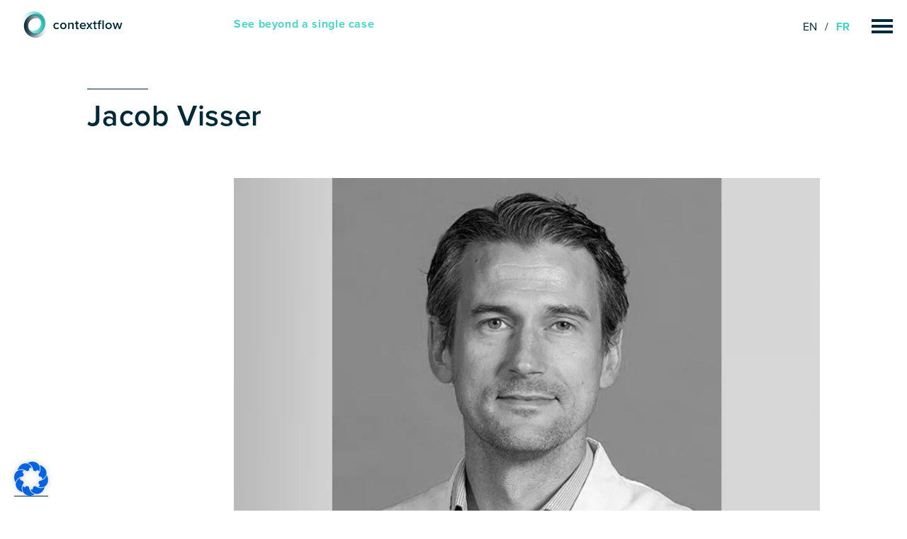

--- FILE ---
content_type: text/css
request_url: https://contextflow.com/wp-content/themes/contextflow/css/style.css?ver=1.0.14
body_size: 7373
content:
@font-face{font-family:swiper-icons;src:url("data:application/font-woff;charset=utf-8;base64, [base64]//wADZ2x5ZgAAAywAAADMAAAD2MHtryVoZWFkAAABbAAAADAAAAA2E2+eoWhoZWEAAAGcAAAAHwAAACQC9gDzaG10eAAAAigAAAAZAAAArgJkABFsb2NhAAAC0AAAAFoAAABaFQAUGG1heHAAAAG8AAAAHwAAACAAcABAbmFtZQAAA/gAAAE5AAACXvFdBwlwb3N0AAAFNAAAAGIAAACE5s74hXjaY2BkYGAAYpf5Hu/j+W2+MnAzMYDAzaX6QjD6/4//Bxj5GA8AuRwMYGkAPywL13jaY2BkYGA88P8Agx4j+/8fQDYfA1AEBWgDAIB2BOoAeNpjYGRgYNBh4GdgYgABEMnIABJzYNADCQAACWgAsQB42mNgYfzCOIGBlYGB0YcxjYGBwR1Kf2WQZGhhYGBiYGVmgAFGBiQQkOaawtDAoMBQxXjg/wEGPcYDDA4wNUA2CCgwsAAAO4EL6gAAeNpj2M0gyAACqxgGNWBkZ2D4/wMA+xkDdgAAAHjaY2BgYGaAYBkGRgYQiAHyGMF8FgYHIM3DwMHABGQrMOgyWDLEM1T9/w8UBfEMgLzE////P/5//f/V/xv+r4eaAAeMbAxwIUYmIMHEgKYAYjUcsDAwsLKxc3BycfPw8jEQA/[base64]/uznmfPFBNODM2K7MTQ45YEAZqGP81AmGGcF3iPqOop0r1SPTaTbVkfUe4HXj97wYE+yNwWYxwWu4v1ugWHgo3S1XdZEVqWM7ET0cfnLGxWfkgR42o2PvWrDMBSFj/IHLaF0zKjRgdiVMwScNRAoWUoH78Y2icB/yIY09An6AH2Bdu/UB+yxopYshQiEvnvu0dURgDt8QeC8PDw7Fpji3fEA4z/PEJ6YOB5hKh4dj3EvXhxPqH/SKUY3rJ7srZ4FZnh1PMAtPhwP6fl2PMJMPDgeQ4rY8YT6Gzao0eAEA409DuggmTnFnOcSCiEiLMgxCiTI6Cq5DZUd3Qmp10vO0LaLTd2cjN4fOumlc7lUYbSQcZFkutRG7g6JKZKy0RmdLY680CDnEJ+UMkpFFe1RN7nxdVpXrC4aTtnaurOnYercZg2YVmLN/d/gczfEimrE/fs/bOuq29Zmn8tloORaXgZgGa78yO9/cnXm2BpaGvq25Dv9S4E9+5SIc9PqupJKhYFSSl47+Qcr1mYNAAAAeNptw0cKwkAAAMDZJA8Q7OUJvkLsPfZ6zFVERPy8qHh2YER+3i/BP83vIBLLySsoKimrqKqpa2hp6+jq6RsYGhmbmJqZSy0sraxtbO3sHRydnEMU4uR6yx7JJXveP7WrDycAAAAAAAH//wACeNpjYGRgYOABYhkgZgJCZgZNBkYGLQZtIJsFLMYAAAw3ALgAeNolizEKgDAQBCchRbC2sFER0YD6qVQiBCv/H9ezGI6Z5XBAw8CBK/m5iQQVauVbXLnOrMZv2oLdKFa8Pjuru2hJzGabmOSLzNMzvutpB3N42mNgZGBg4GKQYzBhYMxJLMlj4GBgAYow/P/PAJJhLM6sSoWKfWCAAwDAjgbRAAB42mNgYGBkAIIbCZo5IPrmUn0hGA0AO8EFTQAA") format("woff");font-weight:400;font-style:normal}:root{--swiper-theme-color:#007aff}.swiper-container{margin-left:auto;margin-right:auto;position:relative;overflow:hidden;list-style:none;padding:0;z-index:1}.swiper-wrapper{position:relative;width:100%;height:100%;z-index:1;display:flex;transition-property:transform;box-sizing:content-box}.swiper-wrapper{transform:translateZ(0)}.swiper-slide{flex-shrink:0;width:100%;height:100%;position:relative;transition-property:transform}:root{--swiper-navigation-size:44px}.swiper-button-next,.swiper-button-prev{position:absolute;top:50%;width:27px;width:calc(var(--swiper-navigation-size)/44*27);height:44px;height:var(--swiper-navigation-size);margin-top:-22px;margin-top:calc(var(--swiper-navigation-size)*-1/2);z-index:10;cursor:pointer;display:flex;align-items:center;justify-content:center;color:var(--swiper-theme-color);color:var(--swiper-navigation-color,var(--swiper-theme-color))}.swiper-button-next:after,.swiper-button-prev:after{font-family:swiper-icons;font-size:44px;font-size:var(--swiper-navigation-size);text-transform:none!important;letter-spacing:0;text-transform:none;font-feature-settings:normal,;font-variant:normal;line-height:1}.swiper-button-prev{left:10px;right:auto}.swiper-button-prev:after{content:"prev"}.swiper-button-next{right:10px;left:auto}.swiper-button-next:after{content:"next"}@-webkit-keyframes swiper-preloader-spin{to{transform:rotate(1turn)}}@keyframes swiper-preloader-spin{to{transform:rotate(1turn)}}

/*! normalize.css v8.0.1 | MIT License | github.com/necolas/normalize.css */html{line-height:1.15;-webkit-text-size-adjust:100%}body{margin:0}main{display:block}h1{font-size:2em;margin:.67em 0}hr{box-sizing:content-box;height:0;overflow:visible}pre{font-family:monospace,monospace;font-size:1em}a{background-color:transparent}b,strong{font-weight:bolder}code,kbd,samp{font-family:monospace,monospace;font-size:1em}small{font-size:80%}sub{font-size:75%;line-height:0;position:relative;vertical-align:baseline}sub{bottom:-.25em}img{border-style:none}button,input,select,textarea{font-family:inherit;font-size:100%;line-height:1.15;margin:0}button,input{overflow:visible}button,select{text-transform:none}[type=button],[type=reset],[type=submit],button{-webkit-appearance:button}[type=button]::-moz-focus-inner,[type=reset]::-moz-focus-inner,[type=submit]::-moz-focus-inner,button::-moz-focus-inner{border-style:none;padding:0}[type=button]:-moz-focusring,[type=reset]:-moz-focusring,[type=submit]:-moz-focusring,button:-moz-focusring{outline:1px dotted ButtonText}fieldset{padding:.35em .75em .625em}progress{vertical-align:baseline}textarea{overflow:auto}[type=checkbox],[type=radio]{box-sizing:border-box;padding:0}[type=number]::-webkit-inner-spin-button,[type=number]::-webkit-outer-spin-button{height:auto}[type=search]{-webkit-appearance:textfield;outline-offset:-2px}[type=search]::-webkit-search-decoration{-webkit-appearance:none}::-webkit-file-upload-button{-webkit-appearance:button;font:inherit}details{display:block}summary{display:list-item}[hidden],template{display:none}blockquote,dl,figure,h1,h2,h3,h4,h5,h6,hr,p,pre{margin:0}button{background-color:transparent;background-image:none}button:focus{outline:1px dotted;outline:5px auto -webkit-focus-ring-color}fieldset,ol,ul{margin:0;padding:0}ol,ul{list-style:none}html{font-family:system-ui,-apple-system,Segoe UI,Roboto,Ubuntu,Cantarell,Noto Sans,sans-serif,BlinkMacSystemFont,Helvetica Neue,Arial,Apple Color Emoji,Segoe UI Emoji,Segoe UI Symbol,Noto Color Emoji;line-height:1.5}*,:after,:before{box-sizing:border-box;border:0 solid #e2e8f0}hr{border-top-width:1px}img{border-style:solid}textarea{resize:vertical}input::-moz-placeholder,textarea::-moz-placeholder{color:#a0aec0}input:-ms-input-placeholder,textarea:-ms-input-placeholder{color:#a0aec0}input::placeholder,textarea::placeholder{color:#a0aec0}[role=button],button{cursor:pointer}table{border-collapse:collapse}h1,h2,h3,h4,h5,h6{font-size:inherit;font-weight:inherit}a{color:inherit;text-decoration:inherit}button,input,select,textarea{padding:0;line-height:inherit;color:inherit}code,kbd,pre,samp{font-family:Menlo,Monaco,Consolas,Liberation Mono,Courier New,monospace}iframe,img,object,svg,video{display:block;vertical-align:middle}img,video{max-width:100%;height:auto}.container{width:100%}@media (min-width:640px){.container{max-width:640px}}@media (min-width:768px){.container{max-width:768px}}@media (min-width:1024px){.container{max-width:1024px}}@media (min-width:1280px){.container{max-width:1280px}}.space-y-6>:not(template)~:not(template){--space-y-reverse:0;margin-top:calc(1.5rem*(1 - var(--space-y-reverse)));margin-bottom:calc(1.5rem*var(--space-y-reverse))}.divide-x>:not(template)~:not(template){--divide-x-reverse:0;border-right-width:calc(1px*var(--divide-x-reverse));border-left-width:calc(1px*(1 - var(--divide-x-reverse)))}.rounded{border-radius:.25rem}.rounded-full{border-radius:9999px}.border{border-width:1px}.border-t{border-top-width:1px}.cursor-pointer{cursor:pointer}.block{display:block}.inline-block{display:inline-block}.inline{display:inline}.flex{display:flex}.table{display:table}.grid{display:grid}.contents{display:contents}.hidden{display:none}.flex-wrap{flex-wrap:wrap}.items-center{align-items:center}.items-baseline{align-items:baseline}.content-between{align-content:space-between}.self-start{align-self:flex-start}.self-end{align-self:flex-end}.justify-end{justify-content:flex-end}.justify-center{justify-content:center}.justify-between{justify-content:space-between}.flex-1{flex:1 1 0%}.flex-auto{flex:1 1 auto}.float-right{float:right}.clearfix:after{content:"";display:table;clear:both}.font-thin{font-weight:200}.font-medium{font-weight:500}.font-semibold{font-weight:600}.h-0{height:0}.h-6{height:1.5rem}.h-8{height:2rem}.h-full{height:100%}.h-screen{height:100vh}.text-xs{font-size:.75rem}.text-sm{font-size:13px}.text-base{font-size:1rem}.text-lg{font-size:1.125rem}.text-xl{font-size:1.25rem}.text-2xl{font-size:1.5rem}.text-3xl{font-size:1.875rem}.text-4xl{font-size:2.25rem}.text-5xl{font-size:3rem}.leading-none{line-height:1}.leading-tight{line-height:1.25}.leading-snug{line-height:1.375}.leading-normal{line-height:1.5}.m-3{margin:.75rem}.mx-0{margin-left:0;margin-right:0}.my-2{margin-top:.5rem;margin-bottom:.5rem}.mx-2{margin-left:.5rem;margin-right:.5rem}.my-4{margin-top:1rem;margin-bottom:1rem}.my-8{margin-top:2rem;margin-bottom:2rem}.my-10{margin-top:2.5rem;margin-bottom:2.5rem}.my-16{margin-top:4rem;margin-bottom:4rem}.mx-auto{margin-left:auto;margin-right:auto}.mt-0{margin-top:0}.mb-0{margin-bottom:0}.mb-1{margin-bottom:.25rem}.mt-2{margin-top:.5rem}.mb-2{margin-bottom:.5rem}.mt-3{margin-top:.75rem}.mr-3{margin-right:.75rem}.mb-3{margin-bottom:.75rem}.mt-4{margin-top:1rem}.mr-4{margin-right:1rem}.mb-4{margin-bottom:1rem}.mt-5{margin-top:1.25rem}.mr-5{margin-right:1.25rem}.mb-5{margin-bottom:1.25rem}.mt-6{margin-top:1.5rem}.mb-6{margin-bottom:1.5rem}.mt-8{margin-top:2rem}.mb-8{margin-bottom:2rem}.mt-10{margin-top:2.5rem}.mr-10{margin-right:2.5rem}.mb-10{margin-bottom:2.5rem}.mb-12{margin-bottom:3rem}.mt-16{margin-top:4rem}.mb-24{margin-bottom:6rem}.-mt-4{margin-top:-1rem}.-mt-10{margin-top:-2.5rem}.max-w-2xl{max-width:42rem}.max-w-3xl{max-width:48rem}.overflow-auto{overflow:auto}.overflow-hidden{overflow:hidden}.overflow-y-scroll{overflow-y:scroll}.p-4{padding:1rem}.py-2{padding-top:.5rem;padding-bottom:.5rem}.py-3{padding-top:.75rem;padding-bottom:.75rem}.py-4{padding-top:1rem;padding-bottom:1rem}.px-4{padding-left:1rem;padding-right:1rem}.px-8{padding-left:2rem;padding-right:2rem}.py-10{padding-top:2.5rem;padding-bottom:2.5rem}.py-12{padding-top:3rem;padding-bottom:3rem}.px-12{padding-left:3rem;padding-right:3rem}.pt-0{padding-top:0}.pt-2{padding-top:.5rem}.pb-2{padding-bottom:.5rem}.pt-3{padding-top:.75rem}.pb-3{padding-bottom:.75rem}.pt-4{padding-top:1rem}.pb-4{padding-bottom:1rem}.pb-6{padding-bottom:1.5rem}.pt-8{padding-top:2rem}.pb-8{padding-bottom:2rem}.pb-10{padding-bottom:2.5rem}.pb-12{padding-bottom:3rem}.pb-20{padding-bottom:5rem}.pt-24{padding-top:6rem}.first\:pl-0:first-child{padding-left:0}.static{position:static}.fixed{position:fixed}.absolute{position:absolute}.relative{position:relative}.sticky{position:-webkit-sticky;position:sticky}.top-0{top:0}.right-0{right:0}.bottom-0{bottom:0}.left-0{left:0}.resize{resize:both}.text-center{text-align:center}.hover\:text-white:hover{--text-opacity:1;color:#fff;color:rgba(255,255,255,var(--text-opacity))}.uppercase{text-transform:uppercase}.tracking-wide{letter-spacing:.025em}.tracking-wider{letter-spacing:.05em}.tracking-widest{letter-spacing:.1em}.visible{visibility:visible}.w-0{width:0}.w-8{width:2rem}.w-1\/2{width:50%}.w-1\/3{width:33.333333%}.w-2\/3{width:66.666667%}.w-1\/4{width:25%}.w-3\/4{width:75%}.w-4\/5{width:80%}.w-full{width:100%}.w-screen{width:100vw}.z-10{z-index:10}.z-20{z-index:20}.transform{--transform-translate-x:0;--transform-translate-y:0;--transform-rotate:0;--transform-skew-x:0;--transform-skew-y:0;--transform-scale-x:1;--transform-scale-y:1;transform:translateX(var(--transform-translate-x)) translateY(var(--transform-translate-y)) rotate(var(--transform-rotate)) skewX(var(--transform-skew-x)) skewY(var(--transform-skew-y)) scaleX(var(--transform-scale-x)) scaleY(var(--transform-scale-y))}.transition{transition-property:background-color,border-color,color,fill,stroke,opacity,box-shadow,transform}@-webkit-keyframes spin{to{transform:rotate(1turn)}}@keyframes spin{to{transform:rotate(1turn)}}@-webkit-keyframes ping{to{transform:scale(2);opacity:0}}@keyframes ping{75%,to{transform:scale(2);opacity:0}}@keyframes pulse{50%{opacity:.5}}@-webkit-keyframes bounce{to{transform:translateY(-25%);-webkit-animation-timing-function:cubic-bezier(.8,0,1,1);animation-timing-function:cubic-bezier(.8,0,1,1)}}@keyframes bounce{0%,to{transform:translateY(-25%);-webkit-animation-timing-function:cubic-bezier(.8,0,1,1);animation-timing-function:cubic-bezier(.8,0,1,1)}50%{transform:none;-webkit-animation-timing-function:cubic-bezier(0,0,.2,1);animation-timing-function:cubic-bezier(0,0,.2,1)}}.archive,.blog,.category,.page,.single{color:#002a3a;font-family:proxima-nova,sans-serif;letter-spacing:.04em}.has-light-blue-color{color:#2ad2c9}.has-light-blue-background-color{background-color:#2ad2c9}.has-dark-blue-color{color:#002a3a}.has-dark-blue-background-color{background-color:#002a3a}.container{padding-left:1.25rem;padding-right:1.25rem;margin-left:auto;margin-right:auto;position:relative}.vertical-offset{padding-top:6rem;padding-bottom:6rem}.vertical-offset-top{padding-top:6rem}.vertical-offset-bottom{padding-bottom:6rem}.vertical-offset-small{padding-top:3rem;padding-bottom:3rem}@media only screen and (max-width:640px){.vertical-offset-small{padding-top:.5rem;padding-bottom:.5rem}}.vertical-offset-small-bottom{padding-bottom:4rem}.w-7\/22:nth-of-type(3n+2):last-of-type{margin-right:34%}@media only screen and (max-width:640px){.w-7\/22:nth-of-type(3n+2):last-of-type{margin-right:0}}.leading-tighter{line-height:1.1}@media only screen and (max-width:640px){.team-member-image,.team-member-image img,.thumbnail,.thumbnail img{width:100%!important}}.page-headline{font-size:42px}.formatted-list p,.formatted-list ul{margin-bottom:.5rem}.formatted-list ul li{list-style-type:none;padding-left:20px;padding-top:4px;padding-bottom:4px}.formatted-list ul li:before{content:"–";display:inline-block;width:10px;height:10px;margin-left:-20px;position:relative;margin-right:10px}.big-number{font-size:7rem;color:#2ad2c9;font-weight:600}@media only screen and (max-width:640px){.big-number{font-size:4rem}}.downscale-columns .wp-block-column{font-size:13px!important}.downscale-columns ul{margin-top:0}.downscale-columns.formatted-list .wp-block-column ul{margin-top:.5rem;margin-bottom:.5rem}.downscale-columns.formatted-list .wp-block-column p{padding-top:.75rem;padding-bottom:.75rem}.wp-block-column p+ul{padding-top:0}strong{font-weight:600}.fake-link,a{transition-property:border-bottom,color;transition-duration:.7s;line-height:1.4;display:inline-block;border-bottom:1px solid #002a3a}.fake-link:hover,.fake-link:hover .fake-link,a:hover,a:hover .fake-link{border-bottom:1px solid #2ad2c9}.fake-link.no-style,a.no-style{border-bottom:0}.fake-link.no-style:hover,a.no-style:hover{color:#000;color:initial}.formatted-list p a,.formatted-list ul a{color:#2ad2c9;border-color:#2ad2c9;line-height:normal}.hide-first-divider .topdivider:first-of-type:before{display:none}.text-primary{color:#2ad2c9}.topdivider-extrasmall:before,.topdivider-small:before,.topdivider-smallest:before,.topdivider:before{content:"";background-color:#002a3a;display:block;height:1px;margin-bottom:15px}.topdivider:before{width:100%}.topdivider-small:before{width:25%}.topdivider-extrasmall:before{width:16.666667%}.topdivider-smallest:before{width:8.333333%}.subheadline{text-transform:uppercase;margin-bottom:15px;letter-spacing:.1em}.subheadline.mb-0{margin-bottom:0}.sectionheadline,.subheadline{font-size:1.125rem}.sectionheadline.small,.subheadline.small{font-size:13px}.text-secondary{color:#002a3a!important}.divide-secondary{border-color:#002a3a!important}.bg-secondary{background-color:#002a3a}.bg-secondary *{color:#fff}.bg-secondary .topdivider-small:before,.bg-secondary .topdivider:before{background-color:#fff}.bg-primary{background-color:#2ad2c9}.bg-primary *{color:#fff}.bg-primary .topdivider-extrasmall:before,.bg-primary .topdivider-small:before,.bg-primary .topdivider:before{background-color:#fff}.bg-primary a{border-color:#fff}.w-4\/9{width:44.444444%}@media only screen and (max-width:640px){.w-4\/9{width:100%}}.w-5\/9{width:55.5555555%}@media only screen and (max-width:640px){.w-5\/9{width:100%}}.w-7\/22{width:31.818181%}@media only screen and (max-width:640px){.w-7\/22{width:100%}}.ml-1\/4{margin-left:25%}@media only screen and (max-width:640px){.ml-1\/4{margin-left:0}}.pl-1\/12{padding-left:8.333333333%}@media only screen and (max-width:600px){.pl-1\/12{padding-left:0}}.shadow-hard{box-shadow:0 4px 16px -1px rgba(0,0,0,.3)}.full-width-slider .swiper-slide{height:650px;background-size:cover;background-position:50%;text-align:left}.full-width-slider .swiper-slide .container{top:50px}@media only screen and (max-width:600px){.full-width-slider .swiper-slide .container{left:0}}.full-width-slider .swiper-slide .container{position:absolute}.full-width-slider .navigation-area{position:absolute;bottom:80px;width:100%}.content-area p{margin-top:.75rem;margin-bottom:.75rem}.swiper-button-next,.swiper-button-prev{color:#fff;transition-property:border-bottom,color;transition-duration:.7s}.swiper-button-next:hover,.swiper-button-prev:hover{color:#2ad2c9}.swiper-button-prev{left:20px}.swiper-button-next{right:20px}.swiper-logo-container{margin-left:auto;margin-right:auto;position:relative;overflow:hidden;list-style:none;padding:0;z-index:1}.swiper-container,.swiper-logo-container{width:100%;height:100%}.swiper-slide{text-align:center;font-size:18px;background:#fff;display:flex;justify-content:center;align-items:center}.header-wrapper{position:fixed;top:0;left:0;width:100%;max-width:100vw;z-index:99999;background-color:#fff}.admin-bar .header-wrapper{top:32px}@media screen and (max-width:782px){.admin-bar .header-wrapper{top:46px}}.header-spacer{margin-top:125px}.container header{padding-bottom:20px}@media only screen and (max-width:640px){.cover video{top:0;z-index:-1;position:relative;right:-25%}}.menu-container{height:35px}.menu-container nav{transition:opacity .3s ease-in;opacity:0}.menu-container .bar-container{cursor:pointer}.menu-collapsed{transition:all .25s;z-index:1}.menu-collapsed nav{position:fixed;left:-9000px}.bar,.bar:before{transition:all .25s;content:"";position:absolute;right:0;height:4px;width:30px;background-color:#002a3a}.bar:before{top:-8px}.bar:after{transition:all .25s;content:"";position:absolute;height:4px;width:30px;background-color:#002a3a;top:8px;right:0}.sub-menu .menu-item{width:200px;text-align:left}.sub-menu .menu-item:before{content:"–";display:inline-block;width:10px;height:10px;margin-left:-20px;position:relative;margin-right:10px}.menu-item-has-children .sub-menu{border-top:1px solid #fff;border-bottom:1px solid #fff;padding-bottom:10px}.menu-item-has-children>a{font-size:20px!important;pointer-events:none}.menu-item-has-children .sub-menu .menu-item{width:100%}.menu-item-has-children .sub-menu{display:block!important;opacity:1;position:relative!important;top:0;left:0!important;padding-top:10px!important;margin-bottom:20px}.sub-menu .menu-item:before{display:none}@media only screen and (max-width:640px){.footer-nav{-moz-column-count:1!important;column-count:1!important}}@media only screen and (max-width:640px){.homepage-slider{display:none}}.cover .logo{text-align:center}.cover .logo img{max-width:500px}.challenges img{max-width:250px;margin:0 auto}.challenges p{text-align:center;margin-top:2.5rem;margin-bottom:2.5rem;font-size:1.125rem}.inner-container{width:83.333333%;margin-left:auto;margin-right:auto}@media only screen and (max-width:640px){.inner-container{width:100%}}.post-inner{width:83.333333%;margin-left:auto;margin-right:auto}@media only screen and (max-width:640px){.post-inner{width:100%}}.post-inner p code{font-family:proxima-nova,sans-serif;letter-spacing:.1em}.post-inner p img{display:inline}.subheadline a{border-bottom:0}a.news-preview{border:none}a.news-preview:before,a.news-preview h1,a.news-preview img,a.news-preview p{transition-property:color,opacity,background-color;transition-duration:.7s}a.news-preview .thumbnail,a.news-preview:hover:before{background-color:#2ad2c9}a.news-preview:hover *{color:#2ad2c9}a.news-preview:hover .thumbnail img{opacity:.3}.wp-block-separator{border-color:#002a3a;margin-top:2.5rem;margin-bottom:2.5rem}.image.alignwide{width:75%}.image.aligncenter{margin-left:20%}@media only screen and (max-width:640px){.image.aligncenter{margin-left:0}}.quote{padding-left:8.333333333%}@media only screen and (max-width:600px){.quote{padding-left:0}}.quote *{color:#2ad2c9}.quote blockquote p{font-size:1.875rem;width:75%;line-height:1.25}@media only screen and (max-width:640px){.quote blockquote p{width:100%;font-size:1.25rem}}.quote blockquote p{padding-top:0;margin-left:0}.quote:before{background-color:#2ad2c9}.post-inner.thin .quote{padding-left:0}.post-inner>.wp-block-columns,.post-inner>.wp-block-image,.post-inner>ul,.post-inner p{margin-left:20%}@media only screen and (max-width:640px){.post-inner>.wp-block-columns,.post-inner>.wp-block-image,.post-inner>ul,.post-inner p{margin-left:0}}.post-inner>.wp-block-columns,.post-inner>.wp-block-image,.post-inner>ul,.post-inner p{padding-top:1rem;padding-bottom:1rem}@media only screen and (max-width:640px){.post-inner>.wp-block-columns,.post-inner>.wp-block-image,.post-inner>ul,.post-inner p{width:100%;margin-left:0}}.post-inner>.wp-block-image{margin-top:.5rem;margin-bottom:.5rem}.post-inner p+p,.post-inner p+ul,.post-inner ul>li>ul{padding-top:0}.post-inner .image,.post-inner .quote{margin-top:2rem;margin-bottom:2rem}.post-inner.no-left-spacing p{margin-left:0}.post-inner.wide-spaces blockquote p{padding-top:.75rem}.post-inner.wide-spaces p+.wp-block-columns{margin-top:-3rem}.green-links a,.wp-block-column a{color:#2ad2c9;border:0}.green-links a :hover,.wp-block-column a :hover{color:#002a3a}.footer-nav a{border:none}.footer-nav a:hover{color:#2ad2c9}.alternative_image{position:absolute;opacity:0;top:0}a:hover .alternative_image{opacity:1}.question header{padding-bottom:0}.question header:hover{cursor:pointer}.question .more{transition:max-height .7s linear;overflow:hidden;padding-top:.75rem;padding-bottom:.75rem}.question .indicator:after{content:"+";position:relative;top:-10px;right:10px}.question.expanded:before{background-color:#2ad2c9}.question.expanded header *{color:#2ad2c9}.question.expanded .indicator:after{content:"-"}.logos-slider-listing{width:100%}.logos-slider-listing .slider{display:block}.logos-slider-listing .slider .swiper-button-next,.logos-slider-listing .slider .swiper-button-prev{color:#2ad2c9}.logos-slider-listing .slider .navigation-area{position:absolute;width:100%;top:50%}.testimonial-slider{position:relative}@media only screen and (max-width:640px){.logo-slider-wrapper,.testimonial-slider{width:80%;margin:0 auto}}.swiper-testimonial-container{overflow:hidden}.swiper-testimonial-container .swiper-slide{font-size:16px}.swiper-button-logo-next,.swiper-button-logo-prev,.swiper-button-next-testimonial,.swiper-button-prev-testimonial{color:#2ad2c9;position:absolute;top:45%;transform:scale(.7)}.swiper-button-logo-next,.swiper-button-next-testimonial{right:-40px}.swiper-button-logo-prev,.swiper-button-prev-testimonial{left:-40px}.ac-newsletter form{padding:0!important;width:100%!important}.ac-newsletter input[name=fullname],.ac-newsletter label[for=email],.ac-newsletter label[for=fullname]{display:none!important}.ac-newsletter label[for=email]{display:none}.ac-newsletter input[name=email]{width:100%!important;background-color:#2ad2c9;border:1px solid #fff!important;margin-bottom:0!important;border-radius:0!important}.ac-newsletter input[name=email]::-moz-placeholder{color:#fff!important}.ac-newsletter input[name=email]:-ms-input-placeholder{color:#fff!important}.ac-newsletter::-moz-placeholder{color:#fff!important}.ac-newsletter:-ms-input-placeholder{color:#fff!important}.ac-newsletter input[name=email]::placeholder{color:#fff!important}.ac-newsletter label[for=email]+._field-wrapper{flex:1}.ac-newsletter ._form_element{width:79%!important;display:inline-block!important}.ac-newsletter ._button-wrapper button{width:100%!important}.ac-newsletter ._form-content ._form_element{max-width:500px!important;display:inline-block;height:30px;top:-1px}.ac-newsletter ._form-content ._form_element input{height:40px!important;padding-left:15px!important}.ac-newsletter ._form-content ._button-wrapper{max-width:200px!important;display:inline-block}.ac-newsletter ._form-content ._button-wrapper button{height:40px;font-size:14px!important}.youtube-container{position:relative;overflow:hidden;max-width:100%;height:auto}.youtube-container iframe,.youtube-container object{position:absolute;top:0;left:0;width:100%;height:100%}.side_info_area{width:27%}@media only screen and (max-width:640px){.side_info_area{width:100%}}.side_info_area p{padding-top:5px!important;padding-bottom:5px!important;padding-left:0}@media (min-width:640px){.sm\:block{display:block}.sm\:inline-block{display:inline-block}.sm\:flex{display:flex}.sm\:text-3xl{font-size:1.875rem}.sm\:text-4xl{font-size:2.25rem}.sm\:text-5xl{font-size:3rem}.sm\:my-0{margin-top:0;margin-bottom:0}.sm\:mx-5{margin-left:1.25rem;margin-right:1.25rem}.sm\:mt-0{margin-top:0}.sm\:mb-0{margin-bottom:0}.sm\:pb-0{padding-bottom:0}.sm\:pt-24{padding-top:6rem}.sm\:pt-32{padding-top:8rem}.sm\:relative{position:relative}.sm\:w-1\/2{width:50%}.sm\:w-1\/3{width:33.333333%}.sm\:w-2\/3{width:66.666667%}.sm\:w-1\/4{width:25%}.sm\:w-3\/4{width:75%}.sm\:w-1\/5{width:20%}.sm\:w-4\/5{width:80%}.sm\:w-full{width:100%}}@media (min-width:768px){.md\:space-y-0>:not(template)~:not(template){--space-y-reverse:0;margin-top:calc(0px*(1 - var(--space-y-reverse)));margin-bottom:calc(0px*var(--space-y-reverse))}.md\:space-x-5>:not(template)~:not(template){--space-x-reverse:0;margin-right:calc(1.25rem*var(--space-x-reverse));margin-left:calc(1.25rem*(1 - var(--space-x-reverse)))}.md\:space-x-6>:not(template)~:not(template){--space-x-reverse:0;margin-right:calc(1.5rem*var(--space-x-reverse));margin-left:calc(1.5rem*(1 - var(--space-x-reverse)))}.md\:divide-x>:not(template)~:not(template){--divide-x-reverse:0;border-right-width:calc(1px*var(--divide-x-reverse));border-left-width:calc(1px*(1 - var(--divide-x-reverse)))}.md\:border-t-0{border-top-width:0}.md\:block{display:block}.md\:grid{display:grid}.md\:hidden{display:none}.md\:mt-0{margin-top:0}.md\:mt-16{margin-top:4rem}.md\:pl-6{padding-left:1.5rem}.md\:pt-12{padding-top:3rem}.md\:grid-cols-2{grid-template-columns:repeat(2,minmax(0,1fr))}.md\:grid-cols-3{grid-template-columns:repeat(3,minmax(0,1fr))}}@media (min-width:1024px){.lg\:space-x-3>:not(template)~:not(template){--space-x-reverse:0;margin-right:calc(0.75rem*var(--space-x-reverse));margin-left:calc(0.75rem*(1 - var(--space-x-reverse)))}.lg\:flex{display:flex}.lg\:pr-20{padding-right:5rem}.lg\:w-1\/2{width:50%}}

--- FILE ---
content_type: text/javascript
request_url: https://contextflow.com/wp-content/plugins/activecampaign-subscription-forms/site_tracking.js?ver=6.8.3
body_size: 321
content:
if (typeof(php_data.ac_settings.site_tracking) != "undefined" && php_data.ac_settings.site_tracking == "1") {
	if(typeof(php_data.ac_settings.tracking_actid) === "undefined" || php_data.ac_settings.tracking_actid === ''){
		console.log('Site tracking account not found');
	}
	else{
		(function(e,t,o,n,p,r,i){e.visitorGlobalObjectAlias=n;e[e.visitorGlobalObjectAlias]=e[e.visitorGlobalObjectAlias]||function(){(e[e.visitorGlobalObjectAlias].q=e[e.visitorGlobalObjectAlias].q||[]).push(arguments)};e[e.visitorGlobalObjectAlias].l=(new Date).getTime();r=t.createElement("script");r.src=o;r.async=true;i=t.getElementsByTagName("script")[0];i.parentNode.insertBefore(r,i)})(window,document,"https://diffuser-cdn.app-us1.com/diffuser/diffuser.js","vgo");

		vgo('setAccount', php_data.ac_settings.tracking_actid);

		vgo('setTrackByDefault', php_data.ac_settings.site_tracking_default == "1");

		if (typeof trackcmp_email !== 'undefined') {
			vgo('setEmail', trackcmp_email);
		}

		vgo('process');

		function acEnableTracking() {
			let expiration = new Date(new Date().getTime() + 1000 * 60 * 60 * 24 * 30);
			document.cookie = "ac_enable_tracking=1;samesite=none;secure; expires= " + expiration + "; path=/";
			vgo('process', 'allowTracking');
		}

		if (php_data.ac_settings.site_tracking_default == "1" || /(^|; )ac_enable_tracking=([^;]+)/.test(document.cookie)) {
			acEnableTracking();
		}
	}
}


--- FILE ---
content_type: image/svg+xml
request_url: https://contextflow.com/wp-content/themes/contextflow/assets/images/twitter.svg
body_size: 492
content:
<?xml version="1.0" encoding="utf-8"?>
<!-- Generator: Adobe Illustrator 24.0.3, SVG Export Plug-In . SVG Version: 6.00 Build 0)  -->
<svg version="1.1" id="Ebene_1" xmlns="http://www.w3.org/2000/svg" xmlns:xlink="http://www.w3.org/1999/xlink" x="0px" y="0px"
	 viewBox="0 0 30 30" style="enable-background:new 0 0 30 30;" xml:space="preserve">
<style type="text/css">
	.st0{fill:#2AD2C9;}
	.st1{fill:#FFFFFF;}
</style>
<g id="Gruppe_969" transform="translate(0 113.386)">
	<g>
		<g id="Gruppe_968" transform="translate(0 -113.386)">
			<g id="Gruppe_966" transform="translate(0 0)">
				<path id="Pfad_907" class="st0" d="M30,15c0,8.28-6.72,15-15,15S0,23.28,0,15S6.72,0,15,0S30,6.72,30,15"/>
			</g>
			<g id="Gruppe_967" transform="translate(8.625 10.569)">
				<path id="Pfad_908" class="st1" d="M12.75,1.23c-0.48,0.21-0.98,0.35-1.5,0.41C11.8,1.31,12.2,0.8,12.4,0.19
					c-0.51,0.3-1.08,0.52-1.66,0.63C10.24,0.3,9.55,0,8.83,0C7.39,0,6.21,1.17,6.21,2.61c0,0,0,0,0,0c0,0.2,0.02,0.4,0.07,0.6
					c-2.1-0.11-4.06-1.1-5.39-2.74c-0.23,0.4-0.35,0.85-0.35,1.32c0,0.87,0.43,1.69,1.16,2.18C1.28,3.96,0.88,3.85,0.51,3.64
					c0,0.01,0,0.02,0,0.03c0,1.25,0.88,2.32,2.1,2.57C2.39,6.3,2.16,6.33,1.92,6.33c-0.17,0-0.33-0.02-0.49-0.05
					c0.34,1.07,1.32,1.8,2.44,1.82C2.95,8.83,1.8,9.22,0.63,9.22C0.42,9.22,0.21,9.21,0,9.19c1.2,0.77,2.59,1.18,4.01,1.18
					c4.08,0.03,7.41-3.26,7.44-7.34c0-0.03,0-0.07,0-0.1c0-0.11,0-0.23-0.01-0.34C11.96,2.21,12.4,1.75,12.75,1.23"/>
			</g>
		</g>
	</g>
</g>
</svg>


--- FILE ---
content_type: image/svg+xml
request_url: https://contextflow.com/wp-content/themes/contextflow/assets/images/youtube.svg
body_size: 173
content:
<?xml version="1.0" encoding="utf-8"?>
<!-- Generator: Adobe Illustrator 24.0.3, SVG Export Plug-In . SVG Version: 6.00 Build 0)  -->
<svg version="1.1" id="Ebene_1" xmlns="http://www.w3.org/2000/svg" xmlns:xlink="http://www.w3.org/1999/xlink" x="0px" y="0px"
	 viewBox="0 0 30 30" style="enable-background:new 0 0 30 30;" xml:space="preserve">
<style type="text/css">
	.st0{fill:#2AD2C9;}
	.st1{fill:#FFFFFF;}
</style>
<g>
	<circle class="st0" cx="15" cy="15" r="15"/>
</g>
<path class="st1" d="M20.29,8.63H9.69c-1.75,0-3.19,1.42-3.19,3.17v6.38c0,1.75,1.44,3.19,3.19,3.19h10.62
	c1.75,0,3.19-1.44,3.19-3.19V11.8C23.48,10.05,22.04,8.63,20.29,8.63z M12.88,19.24v-8.49l5.3,4.25L12.88,19.24z"/>
</svg>


--- FILE ---
content_type: image/svg+xml
request_url: https://contextflow.com/wp-content/themes/contextflow/assets/images/twitter-dark.svg
body_size: 491
content:
<?xml version="1.0" encoding="utf-8"?>
<!-- Generator: Adobe Illustrator 24.0.3, SVG Export Plug-In . SVG Version: 6.00 Build 0)  -->
<svg version="1.1" id="Ebene_1" xmlns="http://www.w3.org/2000/svg" xmlns:xlink="http://www.w3.org/1999/xlink" x="0px" y="0px"
	 viewBox="0 0 30 30" style="enable-background:new 0 0 30 30;" xml:space="preserve">
<style type="text/css">
	.st0{fill:#002a3a;}
	.st1{fill:#FFFFFF;}
</style>
<g id="Gruppe_969" transform="translate(0 113.386)">
	<g>
		<g id="Gruppe_968" transform="translate(0 -113.386)">
			<g id="Gruppe_966" transform="translate(0 0)">
				<path id="Pfad_907" class="st0" d="M30,15c0,8.28-6.72,15-15,15S0,23.28,0,15S6.72,0,15,0S30,6.72,30,15"/>
			</g>
			<g id="Gruppe_967" transform="translate(8.625 10.569)">
				<path id="Pfad_908" class="st1" d="M12.75,1.23c-0.48,0.21-0.98,0.35-1.5,0.41C11.8,1.31,12.2,0.8,12.4,0.19
					c-0.51,0.3-1.08,0.52-1.66,0.63C10.24,0.3,9.55,0,8.83,0C7.39,0,6.21,1.17,6.21,2.61c0,0,0,0,0,0c0,0.2,0.02,0.4,0.07,0.6
					c-2.1-0.11-4.06-1.1-5.39-2.74c-0.23,0.4-0.35,0.85-0.35,1.32c0,0.87,0.43,1.69,1.16,2.18C1.28,3.96,0.88,3.85,0.51,3.64
					c0,0.01,0,0.02,0,0.03c0,1.25,0.88,2.32,2.1,2.57C2.39,6.3,2.16,6.33,1.92,6.33c-0.17,0-0.33-0.02-0.49-0.05
					c0.34,1.07,1.32,1.8,2.44,1.82C2.95,8.83,1.8,9.22,0.63,9.22C0.42,9.22,0.21,9.21,0,9.19c1.2,0.77,2.59,1.18,4.01,1.18
					c4.08,0.03,7.41-3.26,7.44-7.34c0-0.03,0-0.07,0-0.1c0-0.11,0-0.23-0.01-0.34C11.96,2.21,12.4,1.75,12.75,1.23"/>
			</g>
		</g>
	</g>
</g>
</svg>


--- FILE ---
content_type: image/svg+xml
request_url: https://contextflow.com/wp-content/themes/contextflow/assets/images/linkedin.svg
body_size: 291
content:
<svg xmlns="http://www.w3.org/2000/svg" xmlns:xlink="http://www.w3.org/1999/xlink" width="30" height="30" viewBox="0 0 30 30">
  <defs>
    <clipPath id="clip-path">
      <path id="Path_912" data-name="Path 912" d="M0-83.386H30v-30H0Z" transform="translate(0 113.386)" fill="none"/>
    </clipPath>
  </defs>
  <g id="Group_973" data-name="Group 973" transform="translate(0 113.386)">
    <g id="Group_972" data-name="Group 972" transform="translate(0 -113.386)" clip-path="url(#clip-path)">
      <g id="Group_970" data-name="Group 970" transform="translate(1.757 1.757)">
        <path id="Path_910" data-name="Path 910" d="M-36.808-73.617A13.243,13.243,0,0,0-23.566-86.859,13.242,13.242,0,0,0-36.808-100.1,13.242,13.242,0,0,0-50.051-86.859,13.243,13.243,0,0,0-36.808-73.617" transform="translate(50.051 100.102)" fill="#fff"/>
      </g>
      <g id="Group_971" data-name="Group 971" transform="translate(0 0)">
        <path id="Path_911" data-name="Path 911" d="M-41.693,0a15,15,0,0,0-15,15,15,15,0,0,0,15,15,15,15,0,0,0,15-15,15,15,0,0,0-15-15m-2.9,20.249h-2.181V13.236H-44.6Zm-1.09-7.972a1.263,1.263,0,0,1-1.263-1.264,1.263,1.263,0,0,1,1.263-1.264,1.264,1.264,0,0,1,1.263,1.264,1.264,1.264,0,0,1-1.263,1.264m9.254,7.972h-2.177v-3.41c0-.814-.016-1.86-1.133-1.86-1.134,0-1.307.886-1.307,1.8v3.469h-2.179V13.236h2.091v.958h.03a2.291,2.291,0,0,1,2.063-1.133c2.206,0,2.613,1.452,2.613,3.341Z" transform="translate(56.693)" fill="#22ccc2"/>
      </g>
    </g>
  </g>
</svg>


--- FILE ---
content_type: image/svg+xml
request_url: https://contextflow.com/wp-content/themes/contextflow/assets/images/contextflow-header-logo.svg
body_size: 1312
content:
<svg xmlns="http://www.w3.org/2000/svg" xmlns:xlink="http://www.w3.org/1999/xlink" width="230" height="53.874" viewBox="0 0 230 53.874">
  <defs>
    <linearGradient id="linear-gradient" y1="0.5" x2="1" y2="0.5" gradientUnits="objectBoundingBox">
      <stop offset="0" stop-color="#fff" stop-opacity="0.6"/>
      <stop offset="0.307" stop-color="#a7e8e5" stop-opacity="0.757"/>
      <stop offset="0.611" stop-color="#5ed5d0" stop-opacity="0.89"/>
      <stop offset="0.852" stop-color="#31cac2" stop-opacity="0.969"/>
      <stop offset="1" stop-color="#21c6be"/>
    </linearGradient>
    <linearGradient id="linear-gradient-2" x1="0.995" y1="0.5" x2="-0.005" y2="0.5" gradientUnits="objectBoundingBox">
      <stop offset="0" stop-color="#fff"/>
      <stop offset="0.085" stop-color="#f6f7f7"/>
      <stop offset="0.223" stop-color="#dde1e3"/>
      <stop offset="0.398" stop-color="#b5bfc2"/>
      <stop offset="0.603" stop-color="#7e8e95"/>
      <stop offset="0.83" stop-color="#39515b"/>
      <stop offset="1" stop-color="#00202d"/>
    </linearGradient>
  </defs>
  <g id="Group_1043" data-name="Group 1043" transform="translate(-56.168 -26.281)">
    <text id="See_beyond_a_single_case" data-name="See beyond a single case" transform="translate(56.168 43.155)" fill="none" font-size="18" font-family="ProximaNova-Semibold, Proxima Nova" font-weight="600" letter-spacing="0.02em"><tspan x="0" y="17">See beyond a single case</tspan></text>
    <path id="Path_1010" data-name="Path 1010" d="M.912-5.808a5.823,5.823,0,0,0,6,6.1,5.2,5.2,0,0,0,4.44-2.064L9.7-3.312A3.151,3.151,0,0,1,7.032-1.944c-2.112,0-3.5-1.608-3.5-3.864s1.392-3.84,3.5-3.84A3.094,3.094,0,0,1,9.7-8.28l1.656-1.536a5.2,5.2,0,0,0-4.44-2.064A5.817,5.817,0,0,0,.912-5.808Zm18.36,6.1a5.8,5.8,0,0,0,5.976-6.1,5.8,5.8,0,0,0-5.976-6.072A5.8,5.8,0,0,0,13.32-5.808,5.809,5.809,0,0,0,19.272.288Zm0-2.232c-2.136,0-3.336-1.8-3.336-3.864,0-2.04,1.2-3.84,3.336-3.84,2.16,0,3.36,1.8,3.36,3.84C22.632-3.744,21.432-1.944,19.272-1.944ZM36.1,0h2.52V-8.16c0-2.376-1.248-3.72-3.744-3.72a5.485,5.485,0,0,0-4.08,1.872v-1.584h-2.52V0h2.52V-8.088a3.816,3.816,0,0,1,2.976-1.56c1.416,0,2.328.6,2.328,2.4ZM45.84.288a3.325,3.325,0,0,0,2.376-.744l-.6-1.9a1.627,1.627,0,0,1-1.128.408c-.72,0-1.1-.576-1.1-1.368V-9.384h2.352v-2.208H45.384V-14.76h-2.52v3.168h-1.92v2.208h1.92v6.7A2.673,2.673,0,0,0,45.84.288Zm3.936-6.1a5.827,5.827,0,0,0,6.072,6.1,6.757,6.757,0,0,0,4.7-1.68L59.4-3.048a4.906,4.906,0,0,1-3.288,1.272,3.511,3.511,0,0,1-3.7-3.192h8.952v-.6c0-3.648-2.232-6.312-5.712-6.312A5.859,5.859,0,0,0,49.776-5.808Zm5.88-4.008A3.1,3.1,0,0,1,58.92-6.744H52.392A3.2,3.2,0,0,1,55.656-9.816ZM70.7,0h2.832L69.264-5.952l4.008-5.64H70.44L67.7-7.656l-2.76-3.936H62.112l4.008,5.64L61.872,0H64.68L67.7-4.272Zm8.544.288a3.325,3.325,0,0,0,2.376-.744l-.6-1.9a1.627,1.627,0,0,1-1.128.408c-.72,0-1.1-.576-1.1-1.368V-9.384h2.352v-2.208H78.792V-14.76h-2.52v3.168h-1.92v2.208h1.92v6.7A2.673,2.673,0,0,0,79.248.288ZM84.5,0h2.52V-9.384h2.352v-2.208H87.024v-.648c0-1.3.624-1.944,1.608-1.944a2.02,2.02,0,0,1,1.008.24l.552-1.848a4.174,4.174,0,0,0-2.016-.456c-2.136,0-3.672,1.416-3.672,4.008v.648h-1.92v2.208H84.5Zm7.272,0H94.3V-16.008h-2.52Zm11.5.288a5.8,5.8,0,0,0,5.976-6.1,5.8,5.8,0,0,0-5.976-6.072A5.8,5.8,0,0,0,97.32-5.808,5.809,5.809,0,0,0,103.272.288Zm0-2.232c-2.136,0-3.336-1.8-3.336-3.864,0-2.04,1.2-3.84,3.336-3.84,2.16,0,3.36,1.8,3.36,3.84C106.632-3.744,105.432-1.944,103.272-1.944ZM122.376,0h2.64l3.6-11.592H126l-2.448,8.424-2.76-8.424h-2.208l-2.76,8.424-2.448-8.424H110.76L114.36,0H117l2.688-8.5Z" transform="translate(128 59.035)" fill="#002a3a"/>
    <g id="Group_1047" data-name="Group 1047" transform="translate(70 26.281)">
      <path id="Path_1008" data-name="Path 1008" d="M229.731,241.065A21.964,21.964,0,1,0,251.7,263.029,21.964,21.964,0,0,0,229.731,241.065Zm0,36a14.033,14.033,0,1,1,14.033-14.033A14.033,14.033,0,0,1,229.731,277.062Z" transform="translate(-207.767 -241.065)" fill="url(#linear-gradient)"/>
      <path id="Path_1009" data-name="Path 1009" d="M239.639,252.379A21.965,21.965,0,1,0,261.6,274.344,21.965,21.965,0,0,0,239.639,252.379Zm0,36a14.033,14.033,0,1,1,14.033-14.033A14.033,14.033,0,0,1,239.639,288.377Z" transform="translate(-213.4 -247.498)" fill="url(#linear-gradient-2)" style="mix-blend-mode: multiply;isolation: isolate"/>
    </g>
  </g>
</svg>


--- FILE ---
content_type: image/svg+xml
request_url: https://contextflow.com/wp-content/themes/contextflow/assets/images/youtube-dark.svg
body_size: 173
content:
<?xml version="1.0" encoding="utf-8"?>
<!-- Generator: Adobe Illustrator 24.0.3, SVG Export Plug-In . SVG Version: 6.00 Build 0)  -->
<svg version="1.1" id="Ebene_1" xmlns="http://www.w3.org/2000/svg" xmlns:xlink="http://www.w3.org/1999/xlink" x="0px" y="0px"
	 viewBox="0 0 30 30" style="enable-background:new 0 0 30 30;" xml:space="preserve">
<style type="text/css">
	.st0{fill:#002a3a;}
	.st1{fill:#FFFFFF;}
</style>
<g>
	<circle class="st0" cx="15" cy="15" r="15"/>
</g>
<path class="st1" d="M20.29,8.63H9.69c-1.75,0-3.19,1.42-3.19,3.17v6.38c0,1.75,1.44,3.19,3.19,3.19h10.62
	c1.75,0,3.19-1.44,3.19-3.19V11.8C23.48,10.05,22.04,8.63,20.29,8.63z M12.88,19.24v-8.49l5.3,4.25L12.88,19.24z"/>
</svg>


--- FILE ---
content_type: image/svg+xml
request_url: https://contextflow.com/wp-content/themes/contextflow/assets/images/linkedin-dark.svg
body_size: 288
content:
<svg xmlns="http://www.w3.org/2000/svg" xmlns:xlink="http://www.w3.org/1999/xlink" width="30" height="30" viewBox="0 0 30 30">
  <defs>
    <clipPath id="clip-path">
      <path id="Path_912" data-name="Path 912" d="M0-83.386H30v-30H0Z" transform="translate(0 113.386)" fill="none"/>
    </clipPath>
  </defs>
  <g id="Group_973" data-name="Group 973" transform="translate(0 113.386)">
    <g id="Group_972" data-name="Group 972" transform="translate(0 -113.386)" clip-path="url(#clip-path)">
      <g id="Group_970" data-name="Group 970" transform="translate(1.757 1.757)">
        <path id="Path_910" data-name="Path 910" d="M-36.808-73.617A13.243,13.243,0,0,0-23.566-86.859,13.242,13.242,0,0,0-36.808-100.1,13.242,13.242,0,0,0-50.051-86.859,13.243,13.243,0,0,0-36.808-73.617" transform="translate(50.051 100.102)" fill="#fff"/>
      </g>
      <g id="Group_971" data-name="Group 971" transform="translate(0 0)">
        <path id="Path_911" data-name="Path 911" d="M-41.693,0a15,15,0,0,0-15,15,15,15,0,0,0,15,15,15,15,0,0,0,15-15,15,15,0,0,0-15-15m-2.9,20.249h-2.181V13.236H-44.6Zm-1.09-7.972a1.263,1.263,0,0,1-1.263-1.264,1.263,1.263,0,0,1,1.263-1.264,1.264,1.264,0,0,1,1.263,1.264,1.264,1.264,0,0,1-1.263,1.264m9.254,7.972h-2.177v-3.41c0-.814-.016-1.86-1.133-1.86-1.134,0-1.307.886-1.307,1.8v3.469h-2.179V13.236h2.091v.958h.03a2.291,2.291,0,0,1,2.063-1.133c2.206,0,2.613,1.452,2.613,3.341Z" transform="translate(56.693)" fill="#002a3a"/>
      </g>
    </g>
  </g>
</svg>
